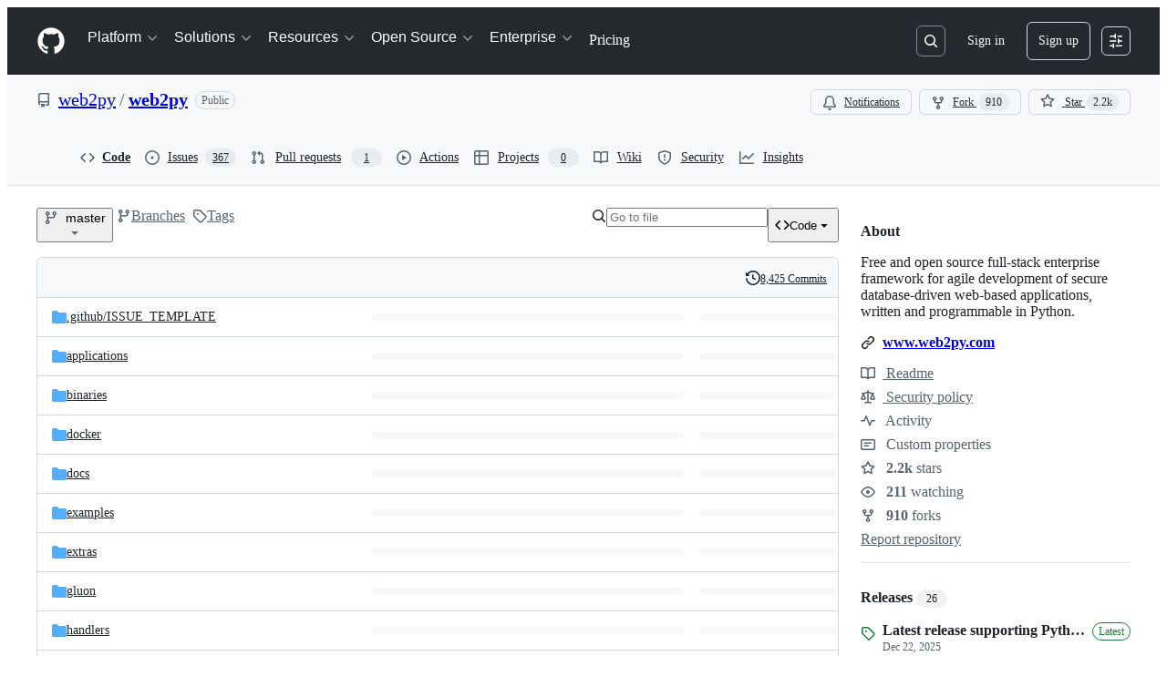

--- FILE ---
content_type: application/javascript
request_url: https://github.githubassets.com/assets/53996-671cb3f664b7.js
body_size: 2989
content:
"use strict";(globalThis.webpackChunk_github_ui_github_ui=globalThis.webpackChunk_github_ui_github_ui||[]).push([[2215,7580,31172,40437,47097,53996,85199,96315],{5225:(t,e,n)=>{function o(...t){return JSON.stringify(t,(t,e)=>"object"==typeof e?e:String(e))}function r(t,e={}){let{hash:n=o,cache:a=new Map}=e;return function(...e){let o=n.apply(this,e);if(a.has(o))return a.get(o);let r=t.apply(this,e);return r instanceof Promise&&(r=r.catch(t=>{throw a.delete(o),t})),a.set(o,r),r}}n.d(e,{A:()=>r})},31635:(t,e,n)=>{n.d(e,{AQ:()=>i,Cg:()=>r,Me:()=>c,N3:()=>a,Tt:()=>o,xN:()=>l});function o(t,e){var n={};for(var o in t)Object.prototype.hasOwnProperty.call(t,o)&&0>e.indexOf(o)&&(n[o]=t[o]);if(null!=t&&"function"==typeof Object.getOwnPropertySymbols)for(var r=0,o=Object.getOwnPropertySymbols(t);r<o.length;r++)0>e.indexOf(o[r])&&Object.prototype.propertyIsEnumerable.call(t,o[r])&&(n[o[r]]=t[o[r]]);return n}function r(t,e,n,o){var r,a=arguments.length,i=a<3?e:null===o?o=Object.getOwnPropertyDescriptor(e,n):o;if("object"==typeof Reflect&&"function"==typeof Reflect.decorate)i=Reflect.decorate(t,e,n,o);else for(var c=t.length-1;c>=0;c--)(r=t[c])&&(i=(a<3?r(i):a>3?r(e,n,i):r(e,n))||i);return a>3&&i&&Object.defineProperty(e,n,i),i}function a(t){return this instanceof a?(this.v=t,this):new a(t)}function i(t,e,n){if(!Symbol.asyncIterator)throw TypeError("Symbol.asyncIterator is not defined.");var o,r=n.apply(t,e||[]),i=[];return o=Object.create(("function"==typeof AsyncIterator?AsyncIterator:Object).prototype),c("next"),c("throw"),c("return",function(t){return function(e){return Promise.resolve(e).then(t,u)}}),o[Symbol.asyncIterator]=function(){return this},o;function c(t,e){r[t]&&(o[t]=function(e){return new Promise(function(n,o){i.push([t,e,n,o])>1||l(t,e)})},e&&(o[t]=e(o[t])))}function l(t,e){try{var n;(n=r[t](e)).value instanceof a?Promise.resolve(n.value.v).then(s,u):f(i[0][2],n)}catch(t){f(i[0][3],t)}}function s(t){l("next",t)}function u(t){l("throw",t)}function f(t,e){t(e),i.shift(),i.length&&l(i[0][0],i[0][1])}}function c(t){var e,n;return e={},o("next"),o("throw",function(t){throw t}),o("return"),e[Symbol.iterator]=function(){return this},e;function o(o,r){e[o]=t[o]?function(e){return(n=!n)?{value:a(t[o](e)),done:!1}:r?r(e):e}:r}}function l(t){if(!Symbol.asyncIterator)throw TypeError("Symbol.asyncIterator is not defined.");var e,n=t[Symbol.asyncIterator];return n?n.call(t):(t=function(t){var e="function"==typeof Symbol&&Symbol.iterator,n=e&&t[e],o=0;if(n)return n.call(t);if(t&&"number"==typeof t.length)return{next:function(){return t&&o>=t.length&&(t=void 0),{value:t&&t[o++],done:!t}}};throw TypeError(e?"Object is not iterable.":"Symbol.iterator is not defined.")}(t),e={},o("next"),o("throw"),o("return"),e[Symbol.asyncIterator]=function(){return this},e);function o(n){e[n]=t[n]&&function(e){return new Promise(function(o,r){var a,i,c;a=o,i=r,c=(e=t[n](e)).done,Promise.resolve(e.value).then(function(t){a({value:t,done:c})},i)})}}}"function"==typeof SuppressedError&&SuppressedError},39595:(t,e,n)=>{let o;n.d(e,{CF:()=>p,p_:()=>$,FB:()=>f,Se:()=>E,aC:()=>j,zV:()=>x});let r=new WeakSet,a=new WeakMap;function i(t=document){if(a.has(t))return a.get(t);let e=!1,n=new MutationObserver(t=>{for(let e of t)if("attributes"===e.type&&e.target instanceof Element)u(e.target);else if("childList"===e.type&&e.addedNodes.length)for(let t of e.addedNodes)t instanceof Element&&c(t)});n.observe(t,{childList:!0,subtree:!0,attributeFilter:["data-action"]});let o={get closed(){return e},unsubscribe(){e=!0,a.delete(t),n.disconnect()}};return a.set(t,o),o}function c(t){for(let e of t.querySelectorAll("[data-action]"))u(e);t instanceof Element&&t.hasAttribute("data-action")&&u(t)}function l(t){let e=t.currentTarget;for(let n of s(e))if(t.type===n.type){let o=e.closest(n.tag);r.has(o)&&"function"==typeof o[n.method]&&o[n.method](t);let a=e.getRootNode();if(a instanceof ShadowRoot&&r.has(a.host)&&a.host.matches(n.tag)){let e=a.host;"function"==typeof e[n.method]&&e[n.method](t)}}}function*s(t){for(let e of(t.getAttribute("data-action")||"").trim().split(/\s+/)){let t=e.lastIndexOf(":"),n=Math.max(0,e.lastIndexOf("#"))||e.length;yield{type:e.slice(0,t),tag:e.slice(t+1,n),method:e.slice(n+1)||"handleEvent"}}}function u(t){for(let e of s(t))t.addEventListener(e.type,l)}function f(t,e){let n=t.tagName.toLowerCase();if(t.shadowRoot){for(let o of t.shadowRoot.querySelectorAll(`[data-target~="${n}.${e}"]`))if(!o.closest(n))return o}for(let o of t.querySelectorAll(`[data-target~="${n}.${e}"]`))if(o.closest(n)===t)return o}let d=t=>String("symbol"==typeof t?t.description:t).replace(/([A-Z]($|[a-z]))/g,"-$1").replace(/--/g,"-").replace(/^-|-$/,"").toLowerCase(),b=(t,e="property")=>{let n=d(t);if(!n.includes("-"))throw new DOMException(`${e}: ${String(t)} is not a valid ${e} name`,"SyntaxError");return n},h="attr";function p(t,e){k(t,h).add(e)}let y=new WeakSet;function g(t,e){if(y.has(t))return;y.add(t);let n=Object.getPrototypeOf(t),o=n?.constructor?.attrPrefix??"data-";for(let r of(e||(e=k(n,h)),e)){let e=t[r],n=b(`${o}${r}`),a={configurable:!0,get(){return this.getAttribute(n)||""},set(t){this.setAttribute(n,t||"")}};"number"==typeof e?a={configurable:!0,get(){return Number(this.getAttribute(n)||0)},set(t){this.setAttribute(n,t)}}:"boolean"==typeof e&&(a={configurable:!0,get(){return this.hasAttribute(n)},set(t){this.toggleAttribute(n,t)}}),Object.defineProperty(t,r,a),r in t&&!t.hasAttribute(n)&&a.set.call(t,e)}}let m=new Map,w=new Promise(t=>{"loading"!==document.readyState?t():document.addEventListener("readystatechange",()=>t(),{once:!0})}),v=new Promise(t=>{let e=new AbortController;e.signal.addEventListener("abort",()=>t());let n={once:!0,passive:!0,signal:e.signal},o=()=>e.abort();document.addEventListener("mousedown",o,n),document.addEventListener("touchstart",o,n),document.addEventListener("keydown",o,n),document.addEventListener("pointerdown",o,n)}),S={ready:()=>w,firstInteraction:()=>v,visible:t=>new Promise(e=>{let n=new IntersectionObserver(t=>{for(let o of t)if(o.isIntersecting){e(),n.disconnect();return}},{rootMargin:"0px 0px 256px 0px",threshold:.01});for(let e of document.querySelectorAll(t))n.observe(e)})},O=new WeakMap;function A(t){cancelAnimationFrame(O.get(t)||0),O.set(t,requestAnimationFrame(()=>{for(let e of m.keys()){let n=t instanceof Element&&t.matches(e)?t:t.querySelector(e);if(customElements.get(e)||n){let o=n?.getAttribute("data-load-on")||"ready",r=o in S?S[o]:S.ready;for(let t of m.get(e)||[])r(e).then(t);m.delete(e),O.delete(t)}}}))}function E(t,e){for(let[n,o]of("string"==typeof t&&e&&(t={[t]:e}),Object.entries(t)))m.has(n)||m.set(n,new Set),m.get(n).add(o);C(document)}function C(t){o||(o=new MutationObserver(t=>{if(m.size)for(let e of t)for(let t of e.addedNodes)t instanceof Element&&A(t)})),A(t),o.observe(t,{subtree:!0,childList:!0})}let P=Symbol.for("catalyst");let CatalystDelegate=class CatalystDelegate{constructor(t){const e=this,n=t.prototype.connectedCallback;t.prototype.connectedCallback=function(){e.connectedCallback(this,n)};const o=t.prototype.disconnectedCallback;t.prototype.disconnectedCallback=function(){e.disconnectedCallback(this,o)};const r=t.prototype.attributeChangedCallback;t.prototype.attributeChangedCallback=function(t,n,o){e.attributeChangedCallback(this,t,n,o,r)};let a=t.observedAttributes||[];Object.defineProperty(t,"observedAttributes",{configurable:!0,get(){return e.observedAttributes(this,a)},set(t){a=t}}),function(t){let e=t.observedAttributes||[],n=t.attrPrefix??"data-",o=t=>b(`${n}${t}`);Object.defineProperty(t,"observedAttributes",{configurable:!0,get:()=>[...k(t.prototype,h)].map(o).concat(e),set(t){e=t}})}(t),function(t){let e=d(t.name).replace(/-element$/,"");try{window.customElements.define(e,t),window[t.name]=customElements.get(e)}catch(t){if(!(t instanceof DOMException&&"NotSupportedError"===t.name))throw t}}(t)}observedAttributes(t,e){return e}connectedCallback(t,e){var n,o;for(let e of(t.toggleAttribute("data-catalyst",!0),customElements.upgrade(t),t.querySelectorAll("template[data-shadowroot]")))e.parentElement===t&&t.attachShadow({mode:"closed"===e.getAttribute("data-shadowroot")?"closed":"open"}).append(e.content.cloneNode(!0));(g(t),r.add(t),t.shadowRoot&&(c(o=t.shadowRoot),i(o)),c(t),i(t.ownerDocument),e?.call(t),t.shadowRoot)&&(c(n=t.shadowRoot),i(n),C(t.shadowRoot))}disconnectedCallback(t,e){e?.call(t)}attributeChangedCallback(t,e,n,o,r){g(t),"data-catalyst"!==e&&r&&r.call(t,e,n,o)}};function k(t,e){if(!Object.prototype.hasOwnProperty.call(t,P)){let e=t[P],n=t[P]=new Map;if(e)for(let[t,o]of e)n.set(t,new Set(o))}let n=t[P];return n.has(e)||n.set(e,new Set),n.get(e)}function j(t,e){k(t,"target").add(e),Object.defineProperty(t,e,{configurable:!0,get(){return f(this,e)}})}function x(t,e){k(t,"targets").add(e),Object.defineProperty(t,e,{configurable:!0,get(){let t=this.tagName.toLowerCase(),n=[];if(this.shadowRoot)for(let o of this.shadowRoot.querySelectorAll(`[data-targets~="${t}.${e}"]`))o.closest(t)||n.push(o);for(let o of this.querySelectorAll(`[data-targets~="${t}.${e}"]`))o.closest(t)===this&&n.push(o);return n}})}function $(t){new CatalystDelegate(t)}},50467:(t,e,n)=>{n.d(e,{_:()=>o});function o(t,e,n){return e in t?Object.defineProperty(t,e,{value:n,enumerable:!0,configurable:!0,writable:!0}):t[e]=n,t}},70170:(t,e,n)=>{function o(t,e=0,{start:n=!0,middle:r=!0,once:a=!1}={}){let i,c=n,l=0,s=!1;function u(...o){if(s)return;let f=Date.now()-l;l=Date.now(),n&&r&&f>=e&&(c=!0),c?(c=!1,t.apply(this,o),a&&u.cancel()):(r&&f<e||!r)&&(clearTimeout(i),i=setTimeout(()=>{l=Date.now(),t.apply(this,o),a&&u.cancel()},r?e-f:e))}return u.cancel=()=>{clearTimeout(i),s=!0},u}function r(t,e=0,{start:n=!1,middle:a=!1,once:i=!1}={}){return o(t,e,{start:n,middle:a,once:i})}n.d(e,{n:()=>o,s:()=>r})}}]);
//# sourceMappingURL=53996-366e4aef602d.js.map

--- FILE ---
content_type: image/svg+xml;charset=utf-8
request_url: https://camo.githubusercontent.com/3da2f06ab9634e23b4900e1aec3ec667c24b0f67367716d44cb42a84073297d9/68747470733a2f2f696d672e736869656c64732e696f2f636f6465636f762f632f6769746875622f7765623270792f7765623270792e7376673f7374796c653d666c61742d737175617265
body_size: -105
content:
<svg xmlns="http://www.w3.org/2000/svg" width="96" height="20" role="img" aria-label="coverage: 40%"><title>coverage: 40%</title><g shape-rendering="crispEdges"><rect width="61" height="20" fill="#555"/><rect x="61" width="35" height="20" fill="#dfb317"/></g><g fill="#fff" text-anchor="middle" font-family="Verdana,Geneva,DejaVu Sans,sans-serif" text-rendering="geometricPrecision" font-size="110"><text x="315" y="140" transform="scale(.1)" fill="#fff" textLength="510">coverage</text><text x="775" y="140" transform="scale(.1)" fill="#fff" textLength="250">40%</text></g></svg>

--- FILE ---
content_type: image/svg+xml
request_url: https://camo.githubusercontent.com/e00c6ba9cf7c7573c9c5e5ac7811bc28dc0a39228f1de47b87e0b4f4024c2741/68747470733a2f2f72656164746865646f63732e6f72672f70726f6a656374732f7765623270792f62616467652f3f76657273696f6e3d6c6174657374267374796c653d666c61742d737175617265
body_size: -130
content:
<svg xmlns="http://www.w3.org/2000/svg" xmlns:xlink="http://www.w3.org/1999/xlink" width="86" height="20"><g shape-rendering="crispEdges"><path fill="#555" d="M0 0h35v20H0z"/><path fill="#4c1" d="M35 0h51v20H35z"/></g><g fill="#fff" text-anchor="middle" font-family="DejaVu Sans,Verdana,Geneva,sans-serif" font-size="110"><text x="185" y="140" transform="scale(.1)" textLength="250">docs</text><text x="595" y="140" transform="scale(.1)" textLength="410">passing</text></g> </svg>

--- FILE ---
content_type: image/svg+xml;charset=utf-8
request_url: https://camo.githubusercontent.com/58c9ac1039f303b308104d5e320b00eb900437aab824e1eff0b49c992729ff5b/68747470733a2f2f696d672e736869656c64732e696f2f6170707665796f722f63692f7765623270792f7765623270792f6d61737465722e7376673f7374796c653d666c61742d737175617265266c6162656c3d4170707665796f722d4349
body_size: 252
content:
<svg xmlns="http://www.w3.org/2000/svg" width="130" height="20" role="img" aria-label="Appveyor-CI: passing"><title>Appveyor-CI: passing</title><g shape-rendering="crispEdges"><rect width="79" height="20" fill="#555"/><rect x="79" width="51" height="20" fill="#4c1"/></g><g fill="#fff" text-anchor="middle" font-family="Verdana,Geneva,DejaVu Sans,sans-serif" text-rendering="geometricPrecision" font-size="110"><text x="405" y="140" transform="scale(.1)" fill="#fff" textLength="690">Appveyor-CI</text><text x="1035" y="140" transform="scale(.1)" fill="#fff" textLength="410">passing</text></g></svg>